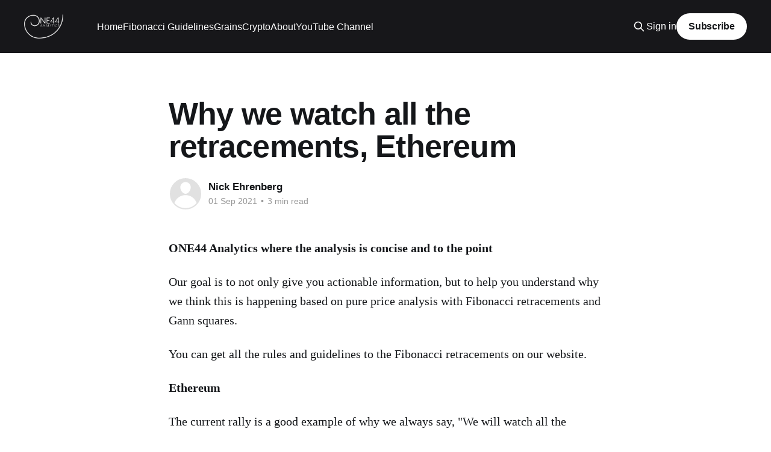

--- FILE ---
content_type: text/html; charset=utf-8
request_url: https://www.one44analytics.com/why-we-watch-all-the-retracements-ethereum/
body_size: 9571
content:
<!DOCTYPE html>
<html lang="en">
<head>

    <title>Why we watch all the retracements, Ethereum</title>
    <meta charset="utf-8" />
    <meta http-equiv="X-UA-Compatible" content="IE=edge" />
    <meta name="HandheldFriendly" content="True" />
    <meta name="viewport" content="width=device-width, initial-scale=1.0" />
    
    <link rel="preload" as="style" href="/assets/built/screen.css?v=8222b2bfa8" />
    <link rel="preload" as="script" href="/assets/built/casper.js?v=8222b2bfa8" />

    <link rel="stylesheet" type="text/css" href="/assets/built/screen.css?v=8222b2bfa8" />

    <link rel="canonical" href="https://www.one44analytics.com/why-we-watch-all-the-retracements-ethereum/">
    <meta name="referrer" content="no-referrer-when-downgrade">
    <link rel="amphtml" href="https://www.one44analytics.com/why-we-watch-all-the-retracements-ethereum/amp/">
    
    <meta property="og:site_name" content="ONE44 Analytics">
    <meta property="og:type" content="article">
    <meta property="og:title" content="Why we watch all the retracements, Ethereum">
    <meta property="og:description" content="ONE44 Analytics where the analysis is concise and to the point

Our goal is to not only give you actionable information, but to help you understand why we think this is happening based on pure price analysis with Fibonacci retracements and Gann squares.

You can get all the rules and">
    <meta property="og:url" content="https://www.one44analytics.com/why-we-watch-all-the-retracements-ethereum/">
    <meta property="og:image" content="https://static.ghost.org/v1.0.0/images/blog-cover.jpg">
    <meta property="article:published_time" content="2021-09-01T21:02:57.000Z">
    <meta property="article:modified_time" content="2021-09-01T21:02:57.000Z">
    
    <meta name="twitter:card" content="summary_large_image">
    <meta name="twitter:title" content="Why we watch all the retracements, Ethereum">
    <meta name="twitter:description" content="ONE44 Analytics where the analysis is concise and to the point

Our goal is to not only give you actionable information, but to help you understand why we think this is happening based on pure price analysis with Fibonacci retracements and Gann squares.

You can get all the rules and">
    <meta name="twitter:url" content="https://www.one44analytics.com/why-we-watch-all-the-retracements-ethereum/">
    <meta name="twitter:image" content="https://www.one44analytics.com/content/images/2020/01/image-11-1.png">
    <meta name="twitter:label1" content="Written by">
    <meta name="twitter:data1" content="Nick Ehrenberg">
    <meta name="twitter:label2" content="Filed under">
    <meta name="twitter:data2" content="">
    <meta property="og:image:width" content="1200">
    <meta property="og:image:height" content="400">
    
    <script type="application/ld+json">
{
    "@context": "https://schema.org",
    "@type": "Article",
    "publisher": {
        "@type": "Organization",
        "name": "ONE44 Analytics",
        "url": "https://www.one44analytics.com/",
        "logo": {
            "@type": "ImageObject",
            "url": "https://www.one44analytics.com/content/images/2022/02/one_test_logo-1.png"
        }
    },
    "author": {
        "@type": "Person",
        "name": "Nick Ehrenberg",
        "url": "https://www.one44analytics.com/author/nick-ehrenberg/",
        "sameAs": []
    },
    "headline": "Why we watch all the retracements, Ethereum",
    "url": "https://www.one44analytics.com/why-we-watch-all-the-retracements-ethereum/",
    "datePublished": "2021-09-01T21:02:57.000Z",
    "dateModified": "2021-09-01T21:02:57.000Z",
    "description": "ONE44 Analytics where the analysis is concise and to the point\n\nOur goal is to not only give you actionable information, but to help you understand why we think this is happening based on pure price analysis with Fibonacci retracements and Gann squares.\n\nYou can get all the rules and guidelines to the Fibonacci retracements on our website.\n\nEthereum\n\nThe current rally is a good example of why we always say, &quot;We will watch all the retracements of all move regardless of what the long term targets ",
    "mainEntityOfPage": "https://www.one44analytics.com/why-we-watch-all-the-retracements-ethereum/"
}
    </script>

    <meta name="generator" content="Ghost 5.130">
    <link rel="alternate" type="application/rss+xml" title="ONE44 Analytics" href="https://www.one44analytics.com/rss/">
    <script defer src="https://cdn.jsdelivr.net/ghost/portal@~2.51/umd/portal.min.js" data-i18n="true" data-ghost="https://www.one44analytics.com/" data-key="1bfeaa3adc0670514a90f29c92" data-api="https://www.one44analytics.com/ghost/api/content/" data-locale="en" crossorigin="anonymous"></script><style id="gh-members-styles">.gh-post-upgrade-cta-content,
.gh-post-upgrade-cta {
    display: flex;
    flex-direction: column;
    align-items: center;
    font-family: -apple-system, BlinkMacSystemFont, 'Segoe UI', Roboto, Oxygen, Ubuntu, Cantarell, 'Open Sans', 'Helvetica Neue', sans-serif;
    text-align: center;
    width: 100%;
    color: #ffffff;
    font-size: 16px;
}

.gh-post-upgrade-cta-content {
    border-radius: 8px;
    padding: 40px 4vw;
}

.gh-post-upgrade-cta h2 {
    color: #ffffff;
    font-size: 28px;
    letter-spacing: -0.2px;
    margin: 0;
    padding: 0;
}

.gh-post-upgrade-cta p {
    margin: 20px 0 0;
    padding: 0;
}

.gh-post-upgrade-cta small {
    font-size: 16px;
    letter-spacing: -0.2px;
}

.gh-post-upgrade-cta a {
    color: #ffffff;
    cursor: pointer;
    font-weight: 500;
    box-shadow: none;
    text-decoration: underline;
}

.gh-post-upgrade-cta a:hover {
    color: #ffffff;
    opacity: 0.8;
    box-shadow: none;
    text-decoration: underline;
}

.gh-post-upgrade-cta a.gh-btn {
    display: block;
    background: #ffffff;
    text-decoration: none;
    margin: 28px 0 0;
    padding: 8px 18px;
    border-radius: 4px;
    font-size: 16px;
    font-weight: 600;
}

.gh-post-upgrade-cta a.gh-btn:hover {
    opacity: 0.92;
}</style><script async src="https://js.stripe.com/v3/"></script>
    <script defer src="https://cdn.jsdelivr.net/ghost/sodo-search@~1.8/umd/sodo-search.min.js" data-key="1bfeaa3adc0670514a90f29c92" data-styles="https://cdn.jsdelivr.net/ghost/sodo-search@~1.8/umd/main.css" data-sodo-search="https://www.one44analytics.com/" data-locale="en" crossorigin="anonymous"></script>
    
    <link href="https://www.one44analytics.com/webmentions/receive/" rel="webmention">
    <script defer src="/public/cards.min.js?v=8222b2bfa8"></script>
    <link rel="stylesheet" type="text/css" href="/public/cards.min.css?v=8222b2bfa8">
    <script defer src="/public/member-attribution.min.js?v=8222b2bfa8"></script><style>:root {--ghost-accent-color: #17171a;}</style>
    <meta name="cf-2fa-verify" content="c4b4c3c0f40af01">

<script async defer data-domain="one44analytics.com" src="https://a.one44analytics.com/js/plausible.js"></script>

<!-- Global site tag (gtag.js) - Google Analytics -->
<script async src="https://www.googletagmanager.com/gtag/js?id=UA-149545-4"></script>
<script>
  window.dataLayer = window.dataLayer || [];
  function gtag(){dataLayer.push(arguments);}
  gtag('js', new Date());

  gtag('config', 'UA-149545-4');
</script>

<link href="https://fonts.googleapis.com/css?family=Inconsolata|Cousine" rel="stylesheet">

<!--<script src="https://d2m53njsqfriky.cloudfront.net/widgets/dist/ticker.js"></script> -->

<style>
    .site-logo {
        height: 160px!important;
        max-height: 160px!important;
    }
    
    .site-description {
    	margin-top: 10px;
    }
    
    .logo-image{
    	height: 65px!important;
    }
</style>

</head>
<body class="post-template tag-hash-import-2025-01-04-10-24 is-head-left-logo has-cover">
<div class="viewport">

    <header id="gh-head" class="gh-head outer">
        <div class="gh-head-inner inner">
            <div class="gh-head-brand">
                <a class="gh-head-logo" href="https://www.one44analytics.com">
                        <img src="https://www.one44analytics.com/content/images/2022/02/one_test_logo-1.png" alt="ONE44 Analytics">
                </a>
                <button class="gh-search gh-icon-btn" aria-label="Search this site" data-ghost-search><svg xmlns="http://www.w3.org/2000/svg" fill="none" viewBox="0 0 24 24" stroke="currentColor" stroke-width="2" width="20" height="20"><path stroke-linecap="round" stroke-linejoin="round" d="M21 21l-6-6m2-5a7 7 0 11-14 0 7 7 0 0114 0z"></path></svg></button>
                <button class="gh-burger" aria-label="Main Menu"></button>
            </div>

            <nav class="gh-head-menu">
                <ul class="nav">
    <li class="nav-home"><a href="https://www.one44analytics.com/">Home</a></li>
    <li class="nav-fibonacci-guidelines"><a href="https://www.one44analytics.com/fibonacci-retracements-rules/">Fibonacci Guidelines</a></li>
    <li class="nav-grains"><a href="https://www.one44analytics.com/weekly-grain-subscription/">Grains</a></li>
    <li class="nav-crypto"><a href="https://www.one44analytics.com/bitcoin-support-and-resistance/">Crypto</a></li>
    <li class="nav-about"><a href="https://www.one44analytics.com/about/">About</a></li>
    <li class="nav-youtube-channel"><a href="https://www.youtube.com/channel/UCWx0_maMtLF0g2nB9ATc20Q">YouTube Channel</a></li>
</ul>

            </nav>

            <div class="gh-head-actions">
                    <button class="gh-search gh-icon-btn" aria-label="Search this site" data-ghost-search><svg xmlns="http://www.w3.org/2000/svg" fill="none" viewBox="0 0 24 24" stroke="currentColor" stroke-width="2" width="20" height="20"><path stroke-linecap="round" stroke-linejoin="round" d="M21 21l-6-6m2-5a7 7 0 11-14 0 7 7 0 0114 0z"></path></svg></button>
                    <div class="gh-head-members">
                                <a class="gh-head-link" href="#/portal/signin" data-portal="signin">Sign in</a>
                                <a class="gh-head-button" href="#/portal/signup" data-portal="signup">Subscribe</a>
                    </div>
            </div>
        </div>
    </header>

    <div class="site-content">
        



<main id="site-main" class="site-main">
<article class="article post tag-hash-import-2025-01-04-10-24 no-image ">

    <header class="article-header gh-canvas">

        <div class="article-tag post-card-tags">
        </div>

        <h1 class="article-title">Why we watch all the retracements, Ethereum</h1>


        <div class="article-byline">
        <section class="article-byline-content">

            <ul class="author-list instapaper_ignore">
                <li class="author-list-item">
                    <a href="/author/nick-ehrenberg/" class="author-avatar author-profile-image" aria-label="Read more of Nick Ehrenberg"><svg viewBox="0 0 24 24" xmlns="http://www.w3.org/2000/svg"><g fill="none" fill-rule="evenodd"><path d="M3.513 18.998C4.749 15.504 8.082 13 12 13s7.251 2.504 8.487 5.998C18.47 21.442 15.417 23 12 23s-6.47-1.558-8.487-4.002zM12 12c2.21 0 4-2.79 4-5s-1.79-4-4-4-4 1.79-4 4 1.79 5 4 5z" fill="#FFF"/></g></svg>
</a>
                </li>
            </ul>

            <div class="article-byline-meta">
                <h4 class="author-name"><a href="/author/nick-ehrenberg/">Nick Ehrenberg</a></h4>
                <div class="byline-meta-content">
                    <time class="byline-meta-date" datetime="2021-09-01">01 Sep 2021</time>
                        <span class="byline-reading-time"><span class="bull">&bull;</span> 3 min read</span>
                </div>
            </div>

        </section>
        </div>


    </header>

    <section class="gh-content gh-canvas">
        <p><strong>ONE44 Analytics where the analysis is concise and to the point</strong></p><p>Our goal is to not only give you actionable information, but to help you understand why we think this is happening based on pure price analysis with Fibonacci retracements and Gann squares.</p><p>You can get all the rules and guidelines to the Fibonacci retracements on our website.</p><p><strong>Ethereum</strong></p><p>The current rally is a good example of why we always say, "We will watch all the retracements of all move regardless of what the long term targets are to see just how strong, or weak a market is"  To see what gave us an upside target of 3360.00 after holding 1740.00 you can go back to <a href="https://www.one44analytics.com/ethereum-61-8/">this article.</a></p><p>To go over the latest rally we will use the same hourly chart in two parts to cover all the movements.</p><p><strong>First chart</strong></p><p>We will go back to when it held 1740.00 (61.8% of the ATH and 2018 low), the first rally took it to 23.6% to the ATH, this was 2350.00, it had a couple hourly closes above this level, but once it was back below it we would have been looking for new lows and this is the first example of why we watch all the retracements. The break from there could only get back to 38.2% at 2160.00, this was a very positive sign since a much bigger retracement said it should be going for new lows. A definite sign of a change in the trend. The rally from 38.2% sent it to new highs for the move as would be expected and kept the short term trend positive.</p><p>The setback on 8/3/21 came from just below 38.2% of the ATH, this was 2740.00, this break held 23.6% at 2460.00, telling you the market was extremely strong despite the major retracement above. When it did hit 2740.00 on 8/4/21 it could not even get back to 23.6% of the move, a very positive sign and that led to new highs for the move.</p><p>The next setback on 8/12/21 hit 38.2% to the low on 8/3/21, this was 3000.00. When a market is very strong it will only retrace to previous lows that are not the extreme as in this case. The rally from it took it to new highs for the move and just shy of the 3350.00 long term target of 61.8%. The break from this area held 23.6% of the whole move up at 2950.00. The rally from there did hit 3350.00 on 8/23/21. The break from it could not even get back to 23.6% of the move, showing a very strong market.</p><figure class="kg-card kg-image-card"><img src="https://www.one44analytics.com/content/images/2021/09/image-13.png" class="kg-image" alt loading="lazy" width="1820" height="901" srcset="https://www.one44analytics.com/content/images/size/w600/2021/09/image-13.png 600w, https://www.one44analytics.com/content/images/size/w1000/2021/09/image-13.png 1000w, https://www.one44analytics.com/content/images/size/w1600/2021/09/image-13.png 1600w, https://www.one44analytics.com/content/images/2021/09/image-13.png 1820w" sizes="(min-width: 720px) 720px"></figure><p><strong>Next chart</strong></p><p>The rally after failing to get back to 23.6% at 3000.00 took it to new highs and passed 61.8% back to the ATH. As we have mentioned in our previous posts the next target would be 78.6% at 3810.00. The long term swing point is now3000.00, this is 38.2% of the whole move up and any setback that can only go 23.6% at 3300.00 keeps the trend extremely positive. You can also watch retracemets back to the low on 8/17/21 to tighten up the support levels.</p><p>In the end this run up in Ethereum shows you how important it is to watch all the retracements regardless of the long term targets and which side of the market has greater control of the trend.</p><figure class="kg-card kg-image-card"><img src="https://www.one44analytics.com/content/images/2021/09/image-12.png" class="kg-image" alt loading="lazy" width="1820" height="901" srcset="https://www.one44analytics.com/content/images/size/w600/2021/09/image-12.png 600w, https://www.one44analytics.com/content/images/size/w1000/2021/09/image-12.png 1000w, https://www.one44analytics.com/content/images/size/w1600/2021/09/image-12.png 1600w, https://www.one44analytics.com/content/images/2021/09/image-12.png 1820w" sizes="(min-width: 720px) 720px"></figure><p>Sign up for our Free newsletter<a href="https://www.one44analytics.com/newsletter/" rel="noopener noreferrer"> here</a>.</p>
    </section>


</article>
</main>

    <section class="footer-cta outer">
        <div class="inner">
            <h2 class="footer-cta-title">Sign up for more like this.</h2>
            <a class="footer-cta-button" href="#/portal" data-portal>
                <div class="footer-cta-input">Enter your email</div>
                <span>Subscribe</span>
            </a>
        </div>
    </section>



            <aside class="read-more-wrap outer">
                <div class="read-more inner">
                        
<article class="post-card post post-card-large post-access-paid">

    <a class="post-card-image-link" href="/weekly-grain-livestock-update-1-29-26/">

        <img class="post-card-image"
            srcset="https://images.unsplash.com/photo-1639843606783-b2f9c50a7468?crop&#x3D;entropy&amp;cs&#x3D;tinysrgb&amp;fit&#x3D;max&amp;fm&#x3D;jpg&amp;ixid&#x3D;M3wxMTc3M3wwfDF8c2VhcmNofDF8fHNveWJlYW5zfGVufDB8fHx8MTc2OTcxMjE3M3ww&amp;ixlib&#x3D;rb-4.1.0&amp;q&#x3D;80&amp;w&#x3D;300 300w,
                    https://images.unsplash.com/photo-1639843606783-b2f9c50a7468?crop&#x3D;entropy&amp;cs&#x3D;tinysrgb&amp;fit&#x3D;max&amp;fm&#x3D;jpg&amp;ixid&#x3D;M3wxMTc3M3wwfDF8c2VhcmNofDF8fHNveWJlYW5zfGVufDB8fHx8MTc2OTcxMjE3M3ww&amp;ixlib&#x3D;rb-4.1.0&amp;q&#x3D;80&amp;w&#x3D;600 600w,
                    https://images.unsplash.com/photo-1639843606783-b2f9c50a7468?crop&#x3D;entropy&amp;cs&#x3D;tinysrgb&amp;fit&#x3D;max&amp;fm&#x3D;jpg&amp;ixid&#x3D;M3wxMTc3M3wwfDF8c2VhcmNofDF8fHNveWJlYW5zfGVufDB8fHx8MTc2OTcxMjE3M3ww&amp;ixlib&#x3D;rb-4.1.0&amp;q&#x3D;80&amp;w&#x3D;1000 1000w,
                    https://images.unsplash.com/photo-1639843606783-b2f9c50a7468?crop&#x3D;entropy&amp;cs&#x3D;tinysrgb&amp;fit&#x3D;max&amp;fm&#x3D;jpg&amp;ixid&#x3D;M3wxMTc3M3wwfDF8c2VhcmNofDF8fHNveWJlYW5zfGVufDB8fHx8MTc2OTcxMjE3M3ww&amp;ixlib&#x3D;rb-4.1.0&amp;q&#x3D;80&amp;w&#x3D;2000 2000w"
            sizes="(max-width: 1000px) 400px, 800px"
            src="https://images.unsplash.com/photo-1639843606783-b2f9c50a7468?crop&#x3D;entropy&amp;cs&#x3D;tinysrgb&amp;fit&#x3D;max&amp;fm&#x3D;jpg&amp;ixid&#x3D;M3wxMTc3M3wwfDF8c2VhcmNofDF8fHNveWJlYW5zfGVufDB8fHx8MTc2OTcxMjE3M3ww&amp;ixlib&#x3D;rb-4.1.0&amp;q&#x3D;80&amp;w&#x3D;600"
            alt="Weekly Grain/Livestock Update 1/29/26"
            loading="lazy"
        />

            <div class="post-card-access">
                <svg width="20" height="20" viewBox="0 0 20 20" fill="none" xmlns="http://www.w3.org/2000/svg">
    <path d="M16.25 6.875H3.75C3.40482 6.875 3.125 7.15482 3.125 7.5V16.25C3.125 16.5952 3.40482 16.875 3.75 16.875H16.25C16.5952 16.875 16.875 16.5952 16.875 16.25V7.5C16.875 7.15482 16.5952 6.875 16.25 6.875Z" stroke="currentColor" stroke-width="2" stroke-linecap="round" stroke-linejoin="round"></path>
    <path d="M7.1875 6.875V4.0625C7.1875 3.31658 7.48382 2.60121 8.01126 2.07376C8.53871 1.54632 9.25408 1.25 10 1.25C10.7459 1.25 11.4613 1.54632 11.9887 2.07376C12.5162 2.60121 12.8125 3.31658 12.8125 4.0625V6.875" stroke="currentColor" stroke-width="2" stroke-linecap="round" stroke-linejoin="round"></path>
    <path d="M10 13.125C10.6904 13.125 11.25 12.5654 11.25 11.875C11.25 11.1846 10.6904 10.625 10 10.625C9.30964 10.625 8.75 11.1846 8.75 11.875C8.75 12.5654 9.30964 13.125 10 13.125Z" fill="currentColor"></path>
</svg>                    Paid-members only
            </div>

    </a>

    <div class="post-card-content">

        <a class="post-card-content-link" href="/weekly-grain-livestock-update-1-29-26/">
            <header class="post-card-header">
                <div class="post-card-tags">
                </div>
                <h2 class="post-card-title">
                    Weekly Grain/Livestock Update 1/29/26
                </h2>
            </header>
                <div class="post-card-excerpt">ONE44 Analytics sends an email to every Premium Member when the Weekly update is done on Thursdays, if you do not receive one, please check your spam folder, or make sure you are signed up for the emails in your ONE44 account settings.

Being this is a weekly update we</div>
        </a>

        <footer class="post-card-meta">
            <time class="post-card-meta-date" datetime="2026-01-29">29 Jan 2026</time>
                <span class="post-card-meta-length">11 min read</span>
        </footer>

    </div>

</article>
                        
<article class="post-card post post-card-large post-access-paid">

    <a class="post-card-image-link" href="/weekly-grain-livestock-update-1-22-26/">

        <img class="post-card-image"
            srcset="https://images.unsplash.com/photo-1700063688495-2276fb47caab?crop&#x3D;entropy&amp;cs&#x3D;tinysrgb&amp;fit&#x3D;max&amp;fm&#x3D;jpg&amp;ixid&#x3D;M3wxMTc3M3wwfDF8c2VhcmNofDd8fGhvZ3N8ZW58MHx8fHwxNzY5MTAxNjM5fDA&amp;ixlib&#x3D;rb-4.1.0&amp;q&#x3D;80&amp;w&#x3D;300 300w,
                    https://images.unsplash.com/photo-1700063688495-2276fb47caab?crop&#x3D;entropy&amp;cs&#x3D;tinysrgb&amp;fit&#x3D;max&amp;fm&#x3D;jpg&amp;ixid&#x3D;M3wxMTc3M3wwfDF8c2VhcmNofDd8fGhvZ3N8ZW58MHx8fHwxNzY5MTAxNjM5fDA&amp;ixlib&#x3D;rb-4.1.0&amp;q&#x3D;80&amp;w&#x3D;600 600w,
                    https://images.unsplash.com/photo-1700063688495-2276fb47caab?crop&#x3D;entropy&amp;cs&#x3D;tinysrgb&amp;fit&#x3D;max&amp;fm&#x3D;jpg&amp;ixid&#x3D;M3wxMTc3M3wwfDF8c2VhcmNofDd8fGhvZ3N8ZW58MHx8fHwxNzY5MTAxNjM5fDA&amp;ixlib&#x3D;rb-4.1.0&amp;q&#x3D;80&amp;w&#x3D;1000 1000w,
                    https://images.unsplash.com/photo-1700063688495-2276fb47caab?crop&#x3D;entropy&amp;cs&#x3D;tinysrgb&amp;fit&#x3D;max&amp;fm&#x3D;jpg&amp;ixid&#x3D;M3wxMTc3M3wwfDF8c2VhcmNofDd8fGhvZ3N8ZW58MHx8fHwxNzY5MTAxNjM5fDA&amp;ixlib&#x3D;rb-4.1.0&amp;q&#x3D;80&amp;w&#x3D;2000 2000w"
            sizes="(max-width: 1000px) 400px, 800px"
            src="https://images.unsplash.com/photo-1700063688495-2276fb47caab?crop&#x3D;entropy&amp;cs&#x3D;tinysrgb&amp;fit&#x3D;max&amp;fm&#x3D;jpg&amp;ixid&#x3D;M3wxMTc3M3wwfDF8c2VhcmNofDd8fGhvZ3N8ZW58MHx8fHwxNzY5MTAxNjM5fDA&amp;ixlib&#x3D;rb-4.1.0&amp;q&#x3D;80&amp;w&#x3D;600"
            alt="Weekly Grain/Livestock Update 1/22/26"
            loading="lazy"
        />

            <div class="post-card-access">
                <svg width="20" height="20" viewBox="0 0 20 20" fill="none" xmlns="http://www.w3.org/2000/svg">
    <path d="M16.25 6.875H3.75C3.40482 6.875 3.125 7.15482 3.125 7.5V16.25C3.125 16.5952 3.40482 16.875 3.75 16.875H16.25C16.5952 16.875 16.875 16.5952 16.875 16.25V7.5C16.875 7.15482 16.5952 6.875 16.25 6.875Z" stroke="currentColor" stroke-width="2" stroke-linecap="round" stroke-linejoin="round"></path>
    <path d="M7.1875 6.875V4.0625C7.1875 3.31658 7.48382 2.60121 8.01126 2.07376C8.53871 1.54632 9.25408 1.25 10 1.25C10.7459 1.25 11.4613 1.54632 11.9887 2.07376C12.5162 2.60121 12.8125 3.31658 12.8125 4.0625V6.875" stroke="currentColor" stroke-width="2" stroke-linecap="round" stroke-linejoin="round"></path>
    <path d="M10 13.125C10.6904 13.125 11.25 12.5654 11.25 11.875C11.25 11.1846 10.6904 10.625 10 10.625C9.30964 10.625 8.75 11.1846 8.75 11.875C8.75 12.5654 9.30964 13.125 10 13.125Z" fill="currentColor"></path>
</svg>                    Paid-members only
            </div>

    </a>

    <div class="post-card-content">

        <a class="post-card-content-link" href="/weekly-grain-livestock-update-1-22-26/">
            <header class="post-card-header">
                <div class="post-card-tags">
                </div>
                <h2 class="post-card-title">
                    Weekly Grain/Livestock Update 1/22/26
                </h2>
            </header>
                <div class="post-card-excerpt">ONE44 Analytics sends an email to every Premium Member when the Weekly update is done on Thursdays, if you do not receive one, please check your spam folder, or make sure you are signed up for the emails in your ONE44 account settings.

Being this is a weekly update we</div>
        </a>

        <footer class="post-card-meta">
            <time class="post-card-meta-date" datetime="2026-01-22">22 Jan 2026</time>
                <span class="post-card-meta-length">13 min read</span>
        </footer>

    </div>

</article>
                        
<article class="post-card post post-card-large post-access-paid">

    <a class="post-card-image-link" href="/weekly-grain-livestock-update-1-15-26/">

        <img class="post-card-image"
            srcset="https://images.unsplash.com/photo-1444858291040-58f756a3bdd6?crop&#x3D;entropy&amp;cs&#x3D;tinysrgb&amp;fit&#x3D;max&amp;fm&#x3D;jpg&amp;ixid&#x3D;M3wxMTc3M3wwfDF8c2VhcmNofDF8fGZhcm18ZW58MHx8fHwxNzY4NDk4MDM1fDA&amp;ixlib&#x3D;rb-4.1.0&amp;q&#x3D;80&amp;w&#x3D;300 300w,
                    https://images.unsplash.com/photo-1444858291040-58f756a3bdd6?crop&#x3D;entropy&amp;cs&#x3D;tinysrgb&amp;fit&#x3D;max&amp;fm&#x3D;jpg&amp;ixid&#x3D;M3wxMTc3M3wwfDF8c2VhcmNofDF8fGZhcm18ZW58MHx8fHwxNzY4NDk4MDM1fDA&amp;ixlib&#x3D;rb-4.1.0&amp;q&#x3D;80&amp;w&#x3D;600 600w,
                    https://images.unsplash.com/photo-1444858291040-58f756a3bdd6?crop&#x3D;entropy&amp;cs&#x3D;tinysrgb&amp;fit&#x3D;max&amp;fm&#x3D;jpg&amp;ixid&#x3D;M3wxMTc3M3wwfDF8c2VhcmNofDF8fGZhcm18ZW58MHx8fHwxNzY4NDk4MDM1fDA&amp;ixlib&#x3D;rb-4.1.0&amp;q&#x3D;80&amp;w&#x3D;1000 1000w,
                    https://images.unsplash.com/photo-1444858291040-58f756a3bdd6?crop&#x3D;entropy&amp;cs&#x3D;tinysrgb&amp;fit&#x3D;max&amp;fm&#x3D;jpg&amp;ixid&#x3D;M3wxMTc3M3wwfDF8c2VhcmNofDF8fGZhcm18ZW58MHx8fHwxNzY4NDk4MDM1fDA&amp;ixlib&#x3D;rb-4.1.0&amp;q&#x3D;80&amp;w&#x3D;2000 2000w"
            sizes="(max-width: 1000px) 400px, 800px"
            src="https://images.unsplash.com/photo-1444858291040-58f756a3bdd6?crop&#x3D;entropy&amp;cs&#x3D;tinysrgb&amp;fit&#x3D;max&amp;fm&#x3D;jpg&amp;ixid&#x3D;M3wxMTc3M3wwfDF8c2VhcmNofDF8fGZhcm18ZW58MHx8fHwxNzY4NDk4MDM1fDA&amp;ixlib&#x3D;rb-4.1.0&amp;q&#x3D;80&amp;w&#x3D;600"
            alt="Weekly Grain/Livestock Update 1/15/26"
            loading="lazy"
        />

            <div class="post-card-access">
                <svg width="20" height="20" viewBox="0 0 20 20" fill="none" xmlns="http://www.w3.org/2000/svg">
    <path d="M16.25 6.875H3.75C3.40482 6.875 3.125 7.15482 3.125 7.5V16.25C3.125 16.5952 3.40482 16.875 3.75 16.875H16.25C16.5952 16.875 16.875 16.5952 16.875 16.25V7.5C16.875 7.15482 16.5952 6.875 16.25 6.875Z" stroke="currentColor" stroke-width="2" stroke-linecap="round" stroke-linejoin="round"></path>
    <path d="M7.1875 6.875V4.0625C7.1875 3.31658 7.48382 2.60121 8.01126 2.07376C8.53871 1.54632 9.25408 1.25 10 1.25C10.7459 1.25 11.4613 1.54632 11.9887 2.07376C12.5162 2.60121 12.8125 3.31658 12.8125 4.0625V6.875" stroke="currentColor" stroke-width="2" stroke-linecap="round" stroke-linejoin="round"></path>
    <path d="M10 13.125C10.6904 13.125 11.25 12.5654 11.25 11.875C11.25 11.1846 10.6904 10.625 10 10.625C9.30964 10.625 8.75 11.1846 8.75 11.875C8.75 12.5654 9.30964 13.125 10 13.125Z" fill="currentColor"></path>
</svg>                    Paid-members only
            </div>

    </a>

    <div class="post-card-content">

        <a class="post-card-content-link" href="/weekly-grain-livestock-update-1-15-26/">
            <header class="post-card-header">
                <div class="post-card-tags">
                </div>
                <h2 class="post-card-title">
                    Weekly Grain/Livestock Update 1/15/26
                </h2>
            </header>
                <div class="post-card-excerpt">ONE44 Analytics sends an email to every Premium Member when the Weekly update is done on Thursdays, if you do not receive one, please check your spam folder, or make sure you are signed up for the emails in your ONE44 account settings.

Being this is a weekly update we</div>
        </a>

        <footer class="post-card-meta">
            <time class="post-card-meta-date" datetime="2026-01-15">15 Jan 2026</time>
                <span class="post-card-meta-length">15 min read</span>
        </footer>

    </div>

</article>
                </div>
            </aside>



    </div>

    <footer class="site-footer outer">
        <div class="inner">
            <section class="copyright"><a href="https://www.one44analytics.com">ONE44 Analytics</a> &copy; 2026</section>
            <nav class="site-footer-nav">
                <ul class="nav">
    <li class="nav-about"><a href="https://www.one44analytics.com/about/">About</a></li>
    <li class="nav-youtube-channel"><a href="https://www.youtube.com/channel/UCWx0_maMtLF0g2nB9ATc20Q">YouTube Channel</a></li>
</ul>

            </nav>
            <div class="gh-powered-by"><a href="https://ghost.org/" target="_blank" rel="noopener">Powered by Ghost</a></div>
        </div>

        <div style="font-size:12px;margin-top:31px;">
            ONE44 Analytics is a an analysis and educational platform. It is not intended to be trading or investing advice. 
            We do not recommend stocks or commodities to buy or sell, we provide a platform to assist you in making your own decisions. 
            Our platform, analysis, and market data are provided 'as-is' and without warranty. <br><br>

            FULL RISK DISCLOSURE: Futures trading contains substantial risk and is not for every investor. An
            investor could potentially lose all or more than the initial investment. Commission Rule
            4.41(b)(1)(I) hypothetical or simulated performance results have certain inherent limitations.
            Unlike an actual performance record, simulated results do not represent actual trading. Also, since
            the trades have not actually been executed, the results may have under- or over-compensated for the
            impact, if any, of certain market factors, such as lack of liquidity. Simulated trading programs in
            general are also subject to the fact that they are designed with the benefit of hindsight. No
            representation is being made that any account will or is likely to achieve profits or losses similar
            to those shown. Past performance is not necessarily indicative of future results.
        </div>
    </footer>

</div>

    <div class="pswp" tabindex="-1" role="dialog" aria-hidden="true">
    <div class="pswp__bg"></div>

    <div class="pswp__scroll-wrap">
        <div class="pswp__container">
            <div class="pswp__item"></div>
            <div class="pswp__item"></div>
            <div class="pswp__item"></div>
        </div>

        <div class="pswp__ui pswp__ui--hidden">
            <div class="pswp__top-bar">
                <div class="pswp__counter"></div>

                <button class="pswp__button pswp__button--close" title="Close (Esc)"></button>
                <button class="pswp__button pswp__button--share" title="Share"></button>
                <button class="pswp__button pswp__button--fs" title="Toggle fullscreen"></button>
                <button class="pswp__button pswp__button--zoom" title="Zoom in/out"></button>

                <div class="pswp__preloader">
                    <div class="pswp__preloader__icn">
                        <div class="pswp__preloader__cut">
                            <div class="pswp__preloader__donut"></div>
                        </div>
                    </div>
                </div>
            </div>

            <div class="pswp__share-modal pswp__share-modal--hidden pswp__single-tap">
                <div class="pswp__share-tooltip"></div>
            </div>

            <button class="pswp__button pswp__button--arrow--left" title="Previous (arrow left)"></button>
            <button class="pswp__button pswp__button--arrow--right" title="Next (arrow right)"></button>

            <div class="pswp__caption">
                <div class="pswp__caption__center"></div>
            </div>
        </div>
    </div>
</div>
<script
    src="https://code.jquery.com/jquery-3.5.1.min.js"
    integrity="sha256-9/aliU8dGd2tb6OSsuzixeV4y/faTqgFtohetphbbj0="
    crossorigin="anonymous">
</script>
<script src="/assets/built/casper.js?v=8222b2bfa8"></script>
<script>
$(document).ready(function () {
    // Mobile Menu Trigger
    $('.gh-burger').click(function () {
        $('body').toggleClass('gh-head-open');
    });
    // FitVids - Makes video embeds responsive
    $(".gh-content").fitVids();
});
</script>

<script>var clicky_site_ids = clicky_site_ids || []; clicky_site_ids.push(101294745);</script>
<script async src="//static.getclicky.com/js"></script>

<!-- MailerLite Universal -->
<script>
(function(m,a,i,l,e,r){ m['MailerLiteObject']=e;function f(){
var c={ a:arguments,q:[]};var r=this.push(c);return "number"!=typeof r?r:f.bind(c.q);}
f.q=f.q||[];m[e]=m[e]||f.bind(f.q);m[e].q=m[e].q||f.q;r=a.createElement(i);
var _=a.getElementsByTagName(i)[0];r.async=1;r.src=l+'?v'+(~~(new Date().getTime()/1000000));
_.parentNode.insertBefore(r,_);})(window, document, 'script', 'https://static.mailerlite.com/js/universal.js', 'ml');

var ml_account = ml('accounts', '1640858', 'a5f1a3b6t7', 'load');
</script>
<!-- End MailerLite Universal -->

<script>
    window.fluidboxGhostConfig = {
      theme: 'image-backdrop', // Options: light, dark, image-backdrop, hsla(262, 100%, 82%, 0.6)
      showCaption: true, // Sets whether to capture the caption and show it below the image when expanded
    }
</script>
<script src="https://code.jquery.com/jquery-3.4.1.min.js" integrity="sha256-CSXorXvZcTkaix6Yvo6HppcZGetbYMGWSFlBw8HfCJo=" crossorigin="anonymous">
        </script>

<!-- <script async src="https://cdn.jsdelivr.net/gh/Torqu3Wr3nch/fluidbox-ghost-blog-plugin@0.1.1a/fluidbox-ghost-blog-plugin.min.js"></script>

<script async src="https://cdn.jsdelivr.net/gh/coreysnyder04/fluidbox-ghost-blog-plugin@8b384f414e8f573fe56c93cc9d16be03d3d38a01/fluidbox-ghost-blog-plugin.min.js"></script>-->

<script>
    
 $('head').append( $('<link rel="stylesheet" type="text/css" />').attr('href', '//cdnjs.cloudflare.com/ajax/libs/fluidbox/2.0.5/css/fluidbox.min.css') );
$('head').append( $('<link rel="stylesheet" type="text/css" />').attr('href', '//cdn.jsdelivr.net/gh/coreysnyder04/fluidbox-ghost-blog-plugin@8c04f1180f64a0e434236fdb7f8c28eb120ba395/fluidbox-ghost-blog-plugin.css') );

window.fluidboxGhost = $.when(
  $.getScript( "//cdnjs.cloudflare.com/ajax/libs/jquery-throttle-debounce/1.1/jquery.ba-throttle-debounce.min.js" ),
  $.getScript( "//cdnjs.cloudflare.com/ajax/libs/fluidbox/2.0.5/js/jquery.fluidbox.min.js" ),
  $.Deferred(function( deferred ){
    $( deferred.resolve );
  })
).done(function(){
    // Comment out lines depending on what you want to have flexbox triggered on
    let targetImages = window.fluidboxGhostConfig.matchImageSelectors || [
      '.kg-gallery-image img', // Gallery Images
      '.kg-card img', // All Inline Images
      // 'p > img', // All images added via markdown
    ];

    let backgroundColor;
    let theme = window.fluidboxGhostConfig.theme || 'dark'; // dark, light, image, hsla(0, 0%, 15%, 0.85)
    if(theme === 'image-backdrop'){
      backgroundColor = '#212121';
    }else if(theme === 'light'){
      backgroundColor = 'hsla(0, 0%, 100%, .85)'
    }else if(theme === 'dark'){
      backgroundColor = 'hsla(0, 0%, 15%, 0.85)'
    }else{
      backgroundColor = theme;
    }
console.log(document.styleSheets[1])
    document.styleSheets[1].insertRule(".fluidbox__wrap .fluidbox__overlay{ background-color: " + backgroundColor + "!important; }", document.styleSheets[1].cssRules.length);

    let showCaption = window.fluidboxGhostConfig.showCaption;

    let activeImage = null;
    // Appends a cpation to the page
    var $caption = $('<div />', { 'id': 'caption-overlay' });
    $caption
      .html('<div class="img-caption"></div>')
      .appendTo($('body'));

    // Finds all of our
    $(targetImages.join(',')).each(function (index, el) {
      $("<a href='" + $(this).attr('src') + "' class='zoom'></a>").insertAfter($(this));
      $(this).appendTo($(this).next("a"));
    });

    // Initialize Fluidbox
    $(".zoom:not(.fluidbox--opened)").fluidbox({
      loader: true,
      immediateOpen: true,
    }).on('openstart.fluidbox', function() {
      if(theme === 'image-backdrop'){
        var $img = $(this).find('img');
        let imgSrc = $img.attr('src');
        let newRule = 'background-image: url("' + imgSrc + '") !important;';
        document.styleSheets[1].insertRule(".fluidbox__overlay::before{"+ newRule + "}", document.styleSheets[1].cssRules.length);
      }
    }).on('openend.fluidbox', function() {
      activeImage = this;
      if(showCaption){
        let caption = $(this).parents('figure').find('figcaption').html()
        if(caption && caption.length > 0){
          $('#caption-overlay')
            .addClass('visible')
            .find('.img-caption').text(caption)
        }
      }
    })
      .on('closestart.fluidbox', function() {
        activeImage = null;
        $('#caption-overlay').removeClass('visible');
      });


    var scrollPosition = 0;
    $(window).scroll($.throttle(250, function(){
      var currentScrollPosition = $(window).scrollTop();

      // If has scrolled beyond plus/minus 60 pixels
      if (Math.abs(currentScrollPosition - scrollPosition) > 60)
        $('a').fluidbox('close');

      // Update global scroll position store
      scrollPosition = currentScrollPosition;
    }));

    setTimeout(()=> {
      let allImages = $('.zoom');

      window.addEventListener('keydown', function(event) {

        if(!activeImage){ return; }
        event.preventDefault();
        event.stopImmediatePropagation();
        event.stopPropagation();
        const key = event.key; // "ArrowRight", "ArrowLeft", "ArrowUp", or "ArrowDown"

        let currentImageIndex = allImages.index(activeImage);

        if(key === 'ArrowRight' || key === 'ArrowDown'){
          currentImageIndex++;
        }else if(key === 'ArrowLeft' || key === 'ArrowUp'){
          currentImageIndex--;
        }
        $(allImages[currentImageIndex]).trigger('click');
      });
    }, 500);
});
</script>

<style>
    .xxx-ticker-wrap{
    	padding-top:10px;
        min-height:66px;
    }
</style>

<script defer src="https://static.cloudflareinsights.com/beacon.min.js/vcd15cbe7772f49c399c6a5babf22c1241717689176015" integrity="sha512-ZpsOmlRQV6y907TI0dKBHq9Md29nnaEIPlkf84rnaERnq6zvWvPUqr2ft8M1aS28oN72PdrCzSjY4U6VaAw1EQ==" data-cf-beacon='{"version":"2024.11.0","token":"f164e8c1dfd2410f88260acb0337c997","r":1,"server_timing":{"name":{"cfCacheStatus":true,"cfEdge":true,"cfExtPri":true,"cfL4":true,"cfOrigin":true,"cfSpeedBrain":true},"location_startswith":null}}' crossorigin="anonymous"></script>
</body>
</html>
